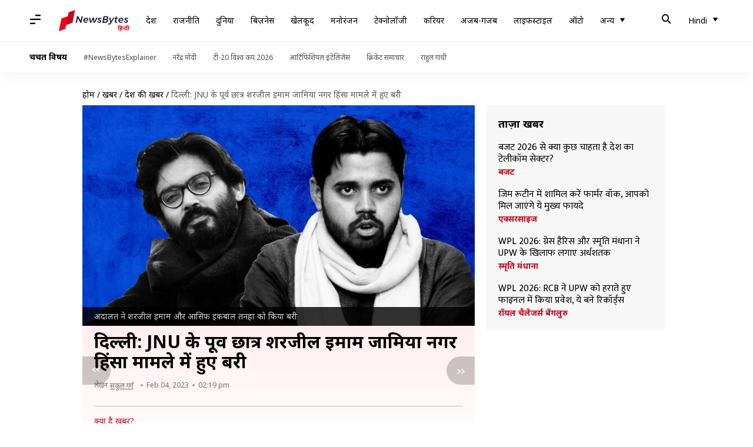

--- FILE ---
content_type: application/javascript; charset=utf-8
request_url: https://fundingchoicesmessages.google.com/f/AGSKWxWRppL8vLntlhC_RXmvOQ5KjEaUhNFkIqc6UH1VG70jwG9jRo2Cv8_FSMZhtBtBPAElVB6QxlaYYrIIfsiBMzzvOZk61pVX6LlEqQ1-LqfVv9HH0z766fNgtMHOpHwwEhdmZ7FY4NI8_EARIzRLeoHsmDM9s5sI2RYHmdlWuJPT54ItyE6x5q6aQe5v/_/ad_server./adhads./adspot./zxy?/overlayad.
body_size: -1289
content:
window['ac76e41b-cc5a-4f83-bd0c-97df5416b390'] = true;